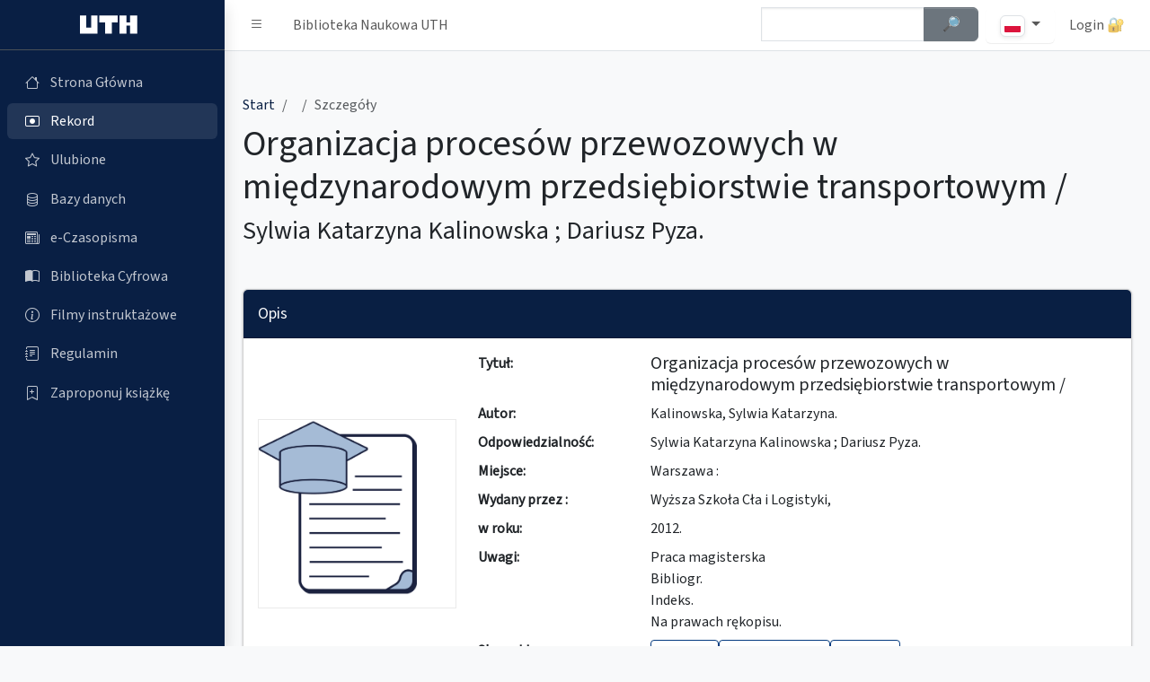

--- FILE ---
content_type: text/html; charset=utf-8
request_url: https://katalog.uth.edu.pl/cgi-bin/koha/opac-detail.pl?bib=32355
body_size: 9192
content:
<!DOCTYPE html>
<html lang="pl" id="mode">
<head>
    <meta http-equiv="content-type" content="text/html; charset=utf-8" />
    <title>KATALOG GŁÓWNY - Biblioteka Naukowa UTH</title>
    <meta name="description" content="KATALOG GŁÓWNY - Biblioteka Naukowa UTH" />
    <meta name="keywords" content="Koha, biblioteka, glowna, katalog, warszawa, uniwersytet, szczecinski" />
    <meta name="language" content="pl" />
    <meta name="Robots" content="ALL, INDEX" />
    <meta name="Author" content="Wojciech Zatorski" />
    <meta http-equiv="content-language" content="pl_PL" />
    <meta name="google" value="notranslate">
    <meta property="og:title" content="KATALOG GŁÓWNY - Biblioteka Naukowa UTH"/>
    <meta property="og:type" content="website" />
    <meta property="og:locale" content="pl_PL" />
    <meta property="og:locale:alternate" content="en_US" />
    <meta property="og:site_name" content="KATALOG GŁÓWNY" />
    <meta property="og:image" content="https://katalog.uth.edu.pl/opac-tmpl/css/pl/images/uth-logo-fff.svg" />
    <link href="/opac-tmpl/css/pl/images/uth-favicon1.svg" rel="icon" />
    <meta name="viewport" content="width=device-width, initial-scale=1.0">
    <link rel="stylesheet" href="https://cdn.jsdelivr.net/npm/@fontsource/source-sans-3@5.0.12/index.css" integrity="sha256-tXJfXfp6Ewt1ilPzLDtQnJV4hclT9XuaZUKyUvmyr+Q=" crossorigin="anonymous">
    <link rel="stylesheet" href="https://cdn.jsdelivr.net/npm/overlayscrollbars@2.3.0/styles/overlayscrollbars.min.css" integrity="sha256-dSokZseQNT08wYEWiz5iLI8QPlKxG+TswNRD8k35cpg=" crossorigin="anonymous">
    <link rel="stylesheet" href="https://cdn.jsdelivr.net/npm/bootstrap-icons@1.11.0/font/bootstrap-icons.min.css" integrity="sha256-Qsx5lrStHZyR9REqhUF8iQt73X06c8LGIUPzpOhwRrI=" crossorigin="anonymous">
    <link rel="stylesheet" href="/opac-tmpl/css/pl/css/adminlte.css?202601"><!--end::Required Plugin(AdminLTE)-->
    <link rel="stylesheet" type="text/css" href="/opac-tmpl/css/pl/includes/jquery.autocomplete.css" />
    <script type="text/javascript" src="/opac-tmpl/css/pl/js/jquery-1.4.2.min.js"></script>
    <script type="text/javascript" src="/opac-tmpl/css/pl/js/jquery.cookie.js"></script>
    <script type="text/javascript" src="/opac-tmpl/css/pl/js/jquery-ui.min.js"></script>
    <script type="text/javascript" src="/opac-tmpl/css/pl/js/jquery.blockUI.js"></script>
    <script type="text/javascript" src="/opac-tmpl/css/pl/js/jquery.autocomplete.js"></script>
    <script type="text/javascript" src="/opac-tmpl/css/pl/js/jquery.alphanumeric.pack.js"></script>
    <script type="text/javascript" src="/opac-tmpl/css/pl/js/jquery.tipTip.js"></script>
    <script type="text/javascript" src="/opac-tmpl/css/pl/js/jquery.tablesorter.min.js"></script>
    <script type="text/javascript" src="/opac-tmpl/css/pl/js/onenter.js?2024"></script>
    <script type="text/javascript" src="/opac-tmpl/css/pl/includes/basket.js?2024"></script>
    <script type="text/javascript" src="/opac-tmpl/css/pl/js/main.js?202402"></script>
    <script type="text/javascript" src="/opac-tmpl/css/pl/includes/main.js?202408"></script>
    <script type="text/javascript" src="/opac-tmpl/css/pl/js/check.js"></script>

    
		
		<meta name="citation_title" content="Organizacja procesów przewozowych w międzynarodowym przedsiębiorstwie transportowym / " />
		<meta name="citation_author" content="Kalinowska, Sylwia Katarzyna.">
		<meta name="citation_publication_date" content="2012">
	    
		<meta name="citation_isbn" content="">
		
    

    <script>
	var darkmode = window.matchMedia('(prefers-color-scheme: dark)').matches
	if (darkmode)
	{
	    $('#mode').attr('data-bs-theme', 'dark');
	    $('body').css('background','none');
	    $('<style>.kohadesktop { background: none; } .fc-scrollgrid-section-sticky th {background-color: gray;}</style>').appendTo('head');
	}
    </script>

<style>
    :root{
    --bs-primary: #091f43;
    --bs-primary-rgb: 9, 31, 67;
    --bs-link-color:  var(--bs-primary);
    --bs-link-color-rgb:  var(--bs-primary-rgb);	
    --bs-link-hover-color:  #d0002c;
    --bs-link-hover-color-rgb:  208, 0, 44;
    }
    
    .app-sidebar.bg-primary,
    .card.card-primary .card-header,
    .btn.btn-primary,
    .pagination .page-item.active .page-link{
    background-color:var(--bs-primary) !important;
    }
    
    .single-desc-title{width: 12em;}
    .single-desc-value{width: calc(100% - 12em);}
    
    @media (max-width: 575.98px) {
	.single-desc-title,
	.single-desc-value{width: 100%;}
	} 
</style>

</head>


<script type="text/javascript" src="/opac-tmpl/css/pl/js/detail.js"></script>
<SCRIPT language='javascript'>
	var MSG_NO_RECORD_SELECTED = 'Nie wybrano żadnego opisu.';
	var MSG_NO_RECORD_ADDED = 'Żaden opis nie został dodany do schowka';
	var MSG_CONFIRM_DEL_BASKET = 'Czy chcesz wyczyścić schowek?';
	var MSG_CONFIRM_DEL_RECORDS = 'Czy chcesz usunąć wybrane opisy ze schowka?';
	var MSG_BASKET_EMPTY = 'Schowek jest pusty';
	var MSG_RECORD_IN_BASKET =  'Opis znajduje sie juz w schowku';
	var MSG_RECORD_ADDED = 'Opis dodany do schowka';
	var MSG_NRECORDS_ADDED = 'Opisow dodanych';
	var MSG_NRECORDS_IN_BASKET = 'już w schowku';
	var MSG_NO_RECORD_SELECTED = 'Nie wybrałeś opisu';
	var MSG_NO_RECORD_ADDED = 'Żaden opis nie został dodany do schowka';
</SCRIPT>

<body class="layout-fixed sidebar-expand-lg bg-body-tertiary kohadesktop "> 
<div id="overDiv" style="position:absolute; visibility:hidden; z-index:1000;"></div>
    <div class="app-wrapper">
        <nav class="app-header navbar navbar-expand bg-body dont-print"> <!--begin::Container-->
            <div class="container-fluid"> <!--begin::Start Navbar Links-->
                <ul class="navbar-nav">
                    <li class="nav-item"><a class="nav-link" data-lte-toggle="sidebar" href="#" role="button" title="Pasek boczny" id="sidebar-button"><i role="img" aria-label="Pasek boczny" class="bi bi-list"></i></a> </li>
                    <li class="nav-item d-none d-md-block"><a href="/cgi-bin/koha/opac-main.pl" class="nav-link"> Biblioteka Naukowa UTH</a> </li>
                </ul> <!--end::Start Navbar Links--> <!--begin::End Navbar Links-->
                <ul class="navbar-nav ms-auto"> <!--begin::Navbar Search-->

                    <li class="nav-item me-2 d-none d-sm-block"> 
					<form action="/cgi-bin/koha/opac-search.pl" id="topsearch">
						<div class="input-group">
						<input type="hidden" name="op" value="do_search">
						<input type="hidden" name="type" value="opac">
						<input type="hidden" name="marclist" value="">
						<input type="hidden" name="and_or" value="and">

						<input type="hidden" name="excluding" value="">
						<input type="hidden" name="operator" value="contains">
						<input type="hidden" name="mongodb" value="$">
						<label for="topsearch-input" class="visually-hidden">Szybkie wyszukiwanie</label>
						<input class="form-control w-75 ac_input" id="topsearch-input" type="text" name="value" value="" tabindex="0" autocomplete="off">
						<button type="submit" class="w-25 btn btn-secondary" id="topsearch-submit">
						<strong><span class="visually-hidden">Szukaj </span>🔎︎</strong> 
						</button> 
						</div> 
					</form>
		    </li> <!--end::Navbar Search-->


		    <li class="nav-item dropdown">
			  <button type="button" class="nav-link btn btn-light dropdown-toggle" data-bs-toggle="dropdown" aria-haspopup="true" aria-expanded="false">
			    <img class="img-thumbnail img-fluid" style="height: 24px;" src="/opac-tmpl/css/pl/images/pl.svg" alt="pl" />
			  </button>
			  <ul class="dropdown-menu">
			    
			    <li><a class="dropdown-item" href="/cgi-bin/koha/changelanguage.pl?language=en_US.UTF-8"><img class="img-thumbnail img-fluid" style="height: 24px;" src="/opac-tmpl/css/pl/images/en.svg" alt="en" title="en" /> en</a></li>
			    
			    <li><a class="dropdown-item" href="/cgi-bin/koha/changelanguage.pl?language=pl_PL.UTF-8"><img class="img-thumbnail img-fluid" style="height: 24px;" src="/opac-tmpl/css/pl/images/pl.svg" alt="pl" title="pl" /> pl</a></li>
			    
			  </ul>
		    </li>

	
                    

	
                    <li class="nav-item dropdown user-menu"> <a class="nav-link loginicon" data-widget="navbar-search" href="/cgi-bin/koha/opac-user.pl" role="button">Login&nbsp;🔐</a>
                    </li> <!--end::User Menu Dropdown-->
	
                </ul> <!--end::End Navbar Links-->
            </div> <!--end::Container-->
        </nav> <!--end::Header--> <!--begin::Sidebar-->

        <aside class="app-sidebar bg-body-secondary shadow dont-print " data-bs-theme="dark">
            <div class="sidebar-brand"> <a href="/cgi-bin/koha/opac-main.pl" class="brand-link"> <!--begin::Brand Image--> <img src="/opac-tmpl/css/pl/images/uth-logo-fff.svg" alt="Logo" class="brand-image"> <!--end::Brand Image--> <!--begin::Brand Text--> <span class="brand-text fw-light"></span> <!--end::Brand Text--> </a> <!--end::Brand Link--> </div> 
            <div class="sidebar-wrapper">
                <nav class="mt-2">
                    <ul class="nav sidebar-menu flex-column" data-lte-toggle="treeview" data-accordion="false">

                        <li class="nav-item "> <a tabindex="0" href="/cgi-bin/koha/opac-main.pl" class="nav-link"> <i class="nav-icon bi bi-house"></i>
                                <p>Strona Główna</p>
                            </a> 
			</li>


    
                        <li class="nav-item menu-open"> <a href="/cgi-bin/koha/opac-detail.pl?bib=32355" class="nav-link"> <i class="nav-icon bi bi-record-btn"></i>
                                <p>
                                    Rekord
                                </p>
                            </a>
                        </li>
    






    

    
                        <li class="nav-item "> <a href="/cgi-bin/koha/opac-basket.pl" class="nav-link basket-link"> <i class="nav-icon bi bi-star"></i>
                                <p>
                                    Ulubione <span id="basket"><script type="text/javascript">if(basketcount){ document.write(basketcount) };</script></span>
                                </p>
                            </a>
                        </li>
    



                        <li class="nav-item "> <a target="_blank" href="https://www.uth.edu.pl/dla-studenta/biblioteka/bazy-danych" class="nav-link"> <i class="nav-icon bi bi-database"></i>
                                <p>Bazy danych</p>
                            </a> 
			</li>

                        <li class="nav-item "> <a target="_blank" href="https://www.uth.edu.pl/dla-studenta/biblioteka/czasopisma-on-line" class="nav-link"> <i class="nav-icon bi bi-newspaper"></i>
                                <p>e-Czasopisma</p>
                            </a> 
			</li>

                        <li class="nav-item "> <a target="_blank" href="https://ebiblioteka.uth.edu.pl/site/login-koha" class="nav-link"> <i class="nav-icon bi bi-book-half"></i>
                                <p>Biblioteka Cyfrowa</p>
                            </a> 
			</li>

                        <li class="nav-item "> <a target="_blank" href="https://www.uth.edu.pl/dla-studenta/biblioteka/porady-i-wskazowki/filmy-instruktazowe" class="nav-link"> <i class="nav-icon bi bi-info-circle"></i>
                                <p>Filmy instruktażowe</p>
                            </a> 
			</li>

                        <li class="nav-item "> <a target="_blank" href="https://www.uth.edu.pl/dla-studenta/biblioteka/porady-i-wskazowki/regulamin" class="nav-link"> <i class="nav-icon bi bi-journal-text"></i>
                                <p>Regulamin</p>
                            </a> 
			</li>

                        <li class="nav-item "> <a target="_blank" href="https://docs.google.com/forms/d/e/1FAIpQLSfLgCNY5UndVArwixK7fDgLkmJ8nfuhvzOxVYBOcqglkeUxcg/viewform" class="nav-link"> <i class="nav-icon bi bi-bookmark-plus"></i>
                                <p>Zaproponuj książkę</p>
                            </a> 
			</li>

                    </ul>
                </nav>
            </div>
        </aside>


        <main class="app-main" id="bibliomenu" data-item="1"> <!--begin::App Content Header-->
            <div class="app-content-header mt-4"> <!--begin::Container-->
                <div class="container-fluid"> <!--begin::Row-->
                    <div class="row">
                        <div class="col-sm-12">
                            <ol class="breadcrumb">
                                <li class="breadcrumb-item">
								<a href="/cgi-bin/koha/opac-main.pl"><span class="visually-hidden">Strona Główna</span>Start</a></li>
                                <li class="breadcrumb-item">
				    
                                <li class="breadcrumb-item active" aria-current="page">
                                   Szczegóły
                                </li>
                            </ol>
                        </div>
                        <div class="col-sm-12">
                            <h1 class="mb-2">Organizacja procesów przewozowych w międzynarodowym przedsiębiorstwie transportowym / </h1>
							<p class="single-author h3 mb-2">Sylwia Katarzyna Kalinowska ; Dariusz Pyza.</p><!-- Autor jako osobny paragraf -->
                        </div>
		    </div>
		</div>
	</div>

	    <div class="modal fade" id="imagemodal" tabindex="-1" role="dialog" aria-labelledby="myModalLabel" aria-hidden="true">
		<div class="modal-dialog">
		    <div class="modal-content">
    			<div class="modal-body">
			    <button type="button" class="bi bi-x-square-fill position-absolute top-0 end-0 m-2" aria-label="Close" data-dismiss="modal" data-bs-dismiss="modal"></button>
    			    <img src="" class="imagepreview" style="width: 100%;" alt="Okładka" title="Okładka" />
    			</div>
		    </div>
		</div>
	    </div>


            <div class="app-content mt-4"> <!--begin::Container-->
                <div class="container-fluid"> <!--begin::Row-->
	    	

                    <div class="row">
                        <div class="col-md-12">
                            <div class="card card-primary mb-4">
                                <div class="card-header">
                                    <h3 class="card-title">
					Opis
				    </h3>
                                </div> <!-- /.card-header -->
                                <div class="card-body">

							<div class="row">
								<div class="col-md-12 col-lg-3 col-xl-3 mb-4 mb-lg-0 d-flex align-items-center justify-content-center"> 
									<div class="d-flex align-items-center justify-content-center">
									
									<img src="/cgi-bin/koha/opac-showpic.pl?typ=PD&bibid=32355" alt="Okładka" title="Okładka" class="thumbnail" style="width: 100%; margin: 0px; padding: 0px;border: 1px solid #EAEAEA; clear: both;" />
									
									</div>				
								</div>
								
								<div class="col-md-12 col-lg-9 col-xl-9"> 
								  <div class="single-desc">
									<dl class="row mb-0">

				    
					  <dt class="single-desc-title">Tytuł:</dt><dd class="single-desc-value h5">Organizacja procesów przewozowych w międzynarodowym przedsiębiorstwie transportowym /</dd>                  

                      
                                        
                                        
                                        
                                        
                                        
                                            <dt class="single-desc-title"> Autor:</dt>
                                                <dd class="single-desc-value">
                                                    
                                                    Kalinowska, Sylwia Katarzyna.
                                                    
                                                    
                                                    
                                                </dd>
                                        
                                        <dt class="single-desc-title">Odpowiedzialność:</dt><dd class="single-desc-value">Sylwia Katarzyna Kalinowska ; Dariusz Pyza.</dd>
                                        
                                        
                                        <dt class="single-desc-title">Miejsce:</dt><dd class="single-desc-value">Warszawa :</dd>
                                        <dt class="single-desc-title">Wydany przez :</dt><dd class="single-desc-value">Wyższa Szkoła Cła i Logistyki,</dd>
                                        <dt class="single-desc-title">w roku:</dt><dd class="single-desc-value">2012.</dd>

                                        
                                        
                                        





				
					<dt class="single-desc-title">Uwagi:</dt><dd class="single-desc-value">
						
							<div> Praca magisterska</div>
						
							<div>Bibliogr.<br />   Indeks.<br />  </div>
						
							<div>Na prawach rękopisu.<br />  </div>
						
					</dd>
				

				
				

				    <dt class="single-desc-title">Słowa kluczowe:</dt><dd class="single-desc-value">
						<div class="buttons d-flex flex-wrap gap-2">
					        
						    <a class="btn btn-outline-primary btn-sm" href="/cgi-bin/koha/opac-search.pl?js_token=&op=do_search&nbstatements=&marclist=&and_or=and&excluding=&operator=contains&oldtype=0&mongodb=%24&value=&marclist=biblio.title&and_or=and&excluding=&operator=contains&oldtype=0&mongodb=title&value=&marclist=biblio.author&and_or=and&excluding=&operator=contains&oldtype=0&mongodb=author&value=&marclist=biblio.seriestitle&and_or=and&excluding=&operator=contains&oldtype=0&mongodb=serial&value=&marclist=bibliosubject.subject&and_or=and&excluding=&operator=contains&oldtype=0&mongodb=subject%23&value=Logistyka&marclist=items.signature&and_or=and&excluding=&operator=%3D&oldtype=1&mongodb=signature%23&value=&marclist=biblioitems.itemtype&and_or=and&excluding=&operator=%3D&oldtype=1&mongodb=type%21&value=&marclist=items.holdingbranch&and_or=and&excluding=&operator=%3D&oldtype=0&mongodb=holdingbranch%21&value=&marclist=items.barcode&and_or=and&excluding=&operator=start&oldtype=0&mongodb=barcode%24&value=&marclist=biblioitems.isbn&and_or=and&excluding=&operator=%3D&oldtype=0&mongodb=isbn&value=&marclist=biblioitems.lccn&and_or=and&excluding=&operator=contains&oldtype=0&mongodb=lang%21&value=&marclist=biblioitems.publishercode&and_or=and&excluding=&operator=contains&oldtype=0&mongodb=publisher&value=&marclist=biblioitems.publicationyear&and_or=and&excluding=&operator=%3E%3D&oldtype=1&mongodb=publicationyear_start&value=&marclist=biblioitems.publicationyear&and_or=and&excluding=&operator=%3C%3D&oldtype=1&mongodb=publicationyear_end&value=&resultsperpage=20&orderby=biblio.title&desc_or_asc=ASC">Logistyka</a>
				    		
						    <a class="btn btn-outline-primary btn-sm" href="/cgi-bin/koha/opac-search.pl?js_token=&op=do_search&nbstatements=&marclist=&and_or=and&excluding=&operator=contains&oldtype=0&mongodb=%24&value=&marclist=biblio.title&and_or=and&excluding=&operator=contains&oldtype=0&mongodb=title&value=&marclist=biblio.author&and_or=and&excluding=&operator=contains&oldtype=0&mongodb=author&value=&marclist=biblio.seriestitle&and_or=and&excluding=&operator=contains&oldtype=0&mongodb=serial&value=&marclist=bibliosubject.subject&and_or=and&excluding=&operator=contains&oldtype=0&mongodb=subject%23&value=Przedsiębiorstwa&marclist=items.signature&and_or=and&excluding=&operator=%3D&oldtype=1&mongodb=signature%23&value=&marclist=biblioitems.itemtype&and_or=and&excluding=&operator=%3D&oldtype=1&mongodb=type%21&value=&marclist=items.holdingbranch&and_or=and&excluding=&operator=%3D&oldtype=0&mongodb=holdingbranch%21&value=&marclist=items.barcode&and_or=and&excluding=&operator=start&oldtype=0&mongodb=barcode%24&value=&marclist=biblioitems.isbn&and_or=and&excluding=&operator=%3D&oldtype=0&mongodb=isbn&value=&marclist=biblioitems.lccn&and_or=and&excluding=&operator=contains&oldtype=0&mongodb=lang%21&value=&marclist=biblioitems.publishercode&and_or=and&excluding=&operator=contains&oldtype=0&mongodb=publisher&value=&marclist=biblioitems.publicationyear&and_or=and&excluding=&operator=%3E%3D&oldtype=1&mongodb=publicationyear_start&value=&marclist=biblioitems.publicationyear&and_or=and&excluding=&operator=%3C%3D&oldtype=1&mongodb=publicationyear_end&value=&resultsperpage=20&orderby=biblio.title&desc_or_asc=ASC">Przedsiębiorstwa</a>
				    		
						    <a class="btn btn-outline-primary btn-sm" href="/cgi-bin/koha/opac-search.pl?js_token=&op=do_search&nbstatements=&marclist=&and_or=and&excluding=&operator=contains&oldtype=0&mongodb=%24&value=&marclist=biblio.title&and_or=and&excluding=&operator=contains&oldtype=0&mongodb=title&value=&marclist=biblio.author&and_or=and&excluding=&operator=contains&oldtype=0&mongodb=author&value=&marclist=biblio.seriestitle&and_or=and&excluding=&operator=contains&oldtype=0&mongodb=serial&value=&marclist=bibliosubject.subject&and_or=and&excluding=&operator=contains&oldtype=0&mongodb=subject%23&value=Transport&marclist=items.signature&and_or=and&excluding=&operator=%3D&oldtype=1&mongodb=signature%23&value=&marclist=biblioitems.itemtype&and_or=and&excluding=&operator=%3D&oldtype=1&mongodb=type%21&value=&marclist=items.holdingbranch&and_or=and&excluding=&operator=%3D&oldtype=0&mongodb=holdingbranch%21&value=&marclist=items.barcode&and_or=and&excluding=&operator=start&oldtype=0&mongodb=barcode%24&value=&marclist=biblioitems.isbn&and_or=and&excluding=&operator=%3D&oldtype=0&mongodb=isbn&value=&marclist=biblioitems.lccn&and_or=and&excluding=&operator=contains&oldtype=0&mongodb=lang%21&value=&marclist=biblioitems.publishercode&and_or=and&excluding=&operator=contains&oldtype=0&mongodb=publisher&value=&marclist=biblioitems.publicationyear&and_or=and&excluding=&operator=%3E%3D&oldtype=1&mongodb=publicationyear_start&value=&marclist=biblioitems.publicationyear&and_or=and&excluding=&operator=%3C%3D&oldtype=1&mongodb=publicationyear_end&value=&resultsperpage=20&orderby=biblio.title&desc_or_asc=ASC">Transport</a>
				    		
		    				</div>
				    </dd>


				    </dl>
				</div>
				</div>
				</div>

			    <hr class="border-primary my-4">
			    <div class="buttons mb-2 d-flex flex-wrap gap-2">
				

				  <a tabindex="-1" data-mdb-button-init="" data-mdb-ripple-init="" class="btn btn-outline-primary" href="javascript:void(0);" onclick="addRecord(32355)">Dodaj do ulubionych ⭐</a>
			    </div>

                                </div> <!-- /.card-body -->

                            </div> <!-- /.card -->

                        </div> <!-- /.col -->

                    </div> <!--end::Row-->

		


     
  
    
                    <div class="row">
                        <div class="col-md-12">
                            <div class="card card-secondary mb-4">
                                <div class="card-header">
				    <div class="row">
					<div class="col-xl-8 col-md-7 col-sm-12">
					    <h2 class="card-title">Dostępne pozycje</h2>
					</div> <!-- /.col -->

					<div class="col-xl-4 col-md-5 col-sm-12">
						<div class="itemsbut" data-bs-html="true" data-toggle="tooltip" data-placement="top">
							<input type="checkbox" id="onlyavailable" name="onlyavailable"> <label for="onlyavailable">Zawęża tabele z egzemplarzami do dostępnych</label></div>
					</div> <!-- /.col -->
				    </div>
                                </div> <!-- /.card-header -->
                                <div class="card-body">


					<div class="d-none d-md-block"> <!-- Na mobile ukrywamy wiersz nagłówka--!>
						<div class="row border-bottom mb-2 pb-2"> 
							<div class="col-md-2"><span class="h5">ID</span></div> <!-- /.col -->
							<div class="col-md-2"><span class="h5">Lokalizacja</span></div> <!-- /.col -->
							<div class="col-md-2"><span class="h5">Sygnatura</span></div> <!-- /.col -->
							<div class="col-md-2"><span class="h5">Status</span></div> <!-- /.col -->
							<div class="col-md-2"><span class="h5 text-capitalize">data zwrotu</span></div> <!-- /.col -->
							<div class="col-md-2"><span class="h5">Akcje</span></div> <!-- /.col -->
						</div> <!--end::Row-->
					</div>

				

					<div class="row border-bottom mb-2 pb-2"> <!-- Na mobile pokazujemy etykiete inline--!>
						<div class="col-md-2"><span class="d-inline d-md-none">ID: </span><b>PD.4974</b></div> <!-- /.col -->
						<div class="col-md-2"> ()</div> <!-- /.col -->
						<div class="col-md-2"><span class="d-inline d-md-none">Sygnatura: </span>PD.4974</div> <!-- /.col -->
						<div class="col-md-2"><span class="d-inline d-md-none">Status: </span>
                                    			
                                    			    Tylko na miejscu
                                			    
                                			    
                            				
						</div> <!-- /.col -->
						<div class="col-md-2"><span class="d-inline d-md-none">data zwrotu: </span>
						    
						</div> <!-- /.col -->

						<div class="col-md-2">
							    
							    
							    
							    
							    
							    <!--<span><br /><a class="make_at_location btn btn-warning" href="javascript:reservenow(69841,'2000500049743');">Na miejscu</a></span>-->
						</div> <!-- /.col -->
					</div> <!--end::Row-->
				


                            </div> <!-- /.card -->
                        </div> <!-- /.col -->
                    </div> <!--end::Row-->
		    </div>
                    <div class="row">
                        <div class="col-md-12">
			<div class="card card-secondary mb-4">
                                <div class="card-header">
				<h2 class="card-title">Dodatkowe informacje</h2>
				</div>
			
    			    <div class="card-body">
		
				<a class="btn btn-outline-secondary dropdown-toggle" data-bs-toggle="collapse" href="#CATALOGUE_CARD" role="button" aria-expanded="false" aria-controls="CATALOGUE_CARD">Pokaż kartę katalogową 🗃️</a>	

<div class="collapse" id="CATALOGUE_CARD">
		
<div class="alert alert-light my-3 font-monospace" id="CATALOGUE_CARD">		
 Kalinowska, Sylwia Katarzyna.<br/><br/> Sylwia Katarzyna Kalinowska ; Dariusz Pyza. Organizacja procesów przewozowych w międzynarodowym przedsiębiorstwie transportowym / <br/> &nbsp; &nbsp; Wyższa Szkoła Cła i Logistyki, Warszawa :  2012. - 68 s. :  il., wykr., tabl. ; 30 cm. <br/>    <br/>Transport    <br/>Przedsiębiorstwa    <br/>Logistyka <br/><br/>&nbsp; &nbsp;<br/>PD.4974 
</div>
</div>

<hr class="border-secondary-subtle">
								
<a class="btn btn-outline-secondary dropdown-toggle" data-bs-toggle="collapse" href="#MARC21" role="button" aria-expanded="false" aria-controls="MARC21">Pokaż opis MARC 🗄️</a>	

<div class="collapse" id="MARC21">

	
	<div class="alert alert-info my-3 alert-dismissible fade show" role="alert">
	  <strong>Format MARC</strong> skrót od MAchine-Readable Cataloging) to międzynarodowy standard opisu danych bibliograficznych, który określa, jak zapisać opis bibliograficzny w formacie zrozumiałym zarówno dla ludzi, jak i dla komputerów. Informacje przedstawione w formacie MARC polecamy dla zaawansowanych użytkowników.
	  <button type="button" class="btn-close" data-bs-dismiss="alert" aria-label="Zamknij"></button>
	</div>


	<div>

	    
	    <div class="marc-group bg-light p-3 mb-3 rounded">
		
		<div class="marc-item mb-2 pb-2 row border-bottom">
			<h3 class="h5 col-12 col-md-4">001 -Numer kontrolny rekordu [,]</h3> 
			<ol class="list-group bg-light-subtle col-12 col-md-8">
			
				<li class="list-group-item"> 
					<ul class="list-group list-group-horizontal row">
					 <li class="list-group-item col-xs-12 col-sm-6 col-md-4 col-lg-1"><b>@</b></li>
					 <li class="list-group-item col-xs-12 col-sm-6 col-md-4 col-lg-4">pole kontrolne</li>
					 <li class="list-group-item col-xs-12 col-sm-6 col-md-4 col-lg-7">WSCiL2012
					 
					</li>
					</ul>
			
				</li>
			</ol>
		</div>
		
		<div class="marc-item mb-2 pb-2 row border-bottom">
			<h3 class="h5 col-12 col-md-4">005 -DATA I CZAS OSTATNIEJ  MODYFIKACJI [,]</h3> 
			<ol class="list-group bg-light-subtle col-12 col-md-8">
			
				<li class="list-group-item"> 
					<ul class="list-group list-group-horizontal row">
					 <li class="list-group-item col-xs-12 col-sm-6 col-md-4 col-lg-1"><b>@</b></li>
					 <li class="list-group-item col-xs-12 col-sm-6 col-md-4 col-lg-4">pole kontrolne</li>
					 <li class="list-group-item col-xs-12 col-sm-6 col-md-4 col-lg-7">2013012300520.0
					 
					</li>
					</ul>
			
				</li>
			</ol>
		</div>
		
		<div class="marc-item mb-2 pb-2 row border-bottom">
			<h3 class="h5 col-12 col-md-4">008 -ELEMENTY DANYCH STAŁEJ DŁUGOŚCI [,]</h3> 
			<ol class="list-group bg-light-subtle col-12 col-md-8">
			
				<li class="list-group-item"> 
					<ul class="list-group list-group-horizontal row">
					 <li class="list-group-item col-xs-12 col-sm-6 col-md-4 col-lg-1"><b>@</b></li>
					 <li class="list-group-item col-xs-12 col-sm-6 col-md-4 col-lg-4">pole kontrolne</li>
					 <li class="list-group-item col-xs-12 col-sm-6 col-md-4 col-lg-7">130123t        pl ||||| |||| 00| u pol d
					 
					</li>
					</ul>
			
				</li>
			</ol>
		</div>
		
		<div class="marc-item mb-2 pb-2 row border-bottom">
			<h3 class="h5 col-12 col-md-4">040 -Instytucja sporządzająca opis [ , ]</h3> 
			<ol class="list-group bg-light-subtle col-12 col-md-8">
			
				<li class="list-group-item"> 
					<ul class="list-group list-group-horizontal row">
					 <li class="list-group-item col-xs-12 col-sm-6 col-md-4 col-lg-1"><b>a</b></li>
					 <li class="list-group-item col-xs-12 col-sm-6 col-md-4 col-lg-4">Instytucja, która sporządziła opis (NP)</li>
					 <li class="list-group-item col-xs-12 col-sm-6 col-md-4 col-lg-7">WA WSCiL
					 
					</li>
					</ul>
			
				<li class="list-group-item"> 
					<ul class="list-group list-group-horizontal row">
					 <li class="list-group-item col-xs-12 col-sm-6 col-md-4 col-lg-1"><b>c</b></li>
					 <li class="list-group-item col-xs-12 col-sm-6 col-md-4 col-lg-4">Instytucja, która sporządziła rekord (NP)</li>
					 <li class="list-group-item col-xs-12 col-sm-6 col-md-4 col-lg-7">WA WSCiL
					 
					</li>
					</ul>
			
				</li>
			</ol>
		</div>
		
		<div class="marc-item mb-2 pb-2 row border-bottom">
			<h3 class="h5 col-12 col-md-4">041 -Język dokumentu [0, ]</h3> 
			<ol class="list-group bg-light-subtle col-12 col-md-8">
			
				<li class="list-group-item"> 
					<ul class="list-group list-group-horizontal row">
					 <li class="list-group-item col-xs-12 col-sm-6 col-md-4 col-lg-1"><b>a</b></li>
					 <li class="list-group-item col-xs-12 col-sm-6 col-md-4 col-lg-4">Język tekstu (P)</li>
					 <li class="list-group-item col-xs-12 col-sm-6 col-md-4 col-lg-7">
					 
					</li>
					</ul>
			
				</li>
			</ol>
		</div>
		
		<div class="marc-item mb-2 pb-2 row border-bottom">
			<h3 class="h5 col-12 col-md-4">942 -Rodzaj dokumentu [ , ]</h3> 
			<ol class="list-group bg-light-subtle col-12 col-md-8">
			
				<li class="list-group-item"> 
					<ul class="list-group list-group-horizontal row">
					 <li class="list-group-item col-xs-12 col-sm-6 col-md-4 col-lg-1"><b>c</b></li>
					 <li class="list-group-item col-xs-12 col-sm-6 col-md-4 col-lg-4">Rodzaj dokumentu</li>
					 <li class="list-group-item col-xs-12 col-sm-6 col-md-4 col-lg-7">Prace dyplomowe Jagiellońska
					 
					</li>
					</ul>
			
				</li>
			</ol>
		</div>
		
	    </div>
		<hr class="border-2 border-secondary my-4">
	    

	    
	    <div class="marc-group bg-light p-3 mb-3 rounded">
		
		<div class="marc-item mb-2 pb-2 row border-bottom">
			<h3 class="h5 col-12 col-md-4">100 -Hasło główne - nazwa osobowa [1, ]</h3> 
			<ol class="list-group bg-light-subtle col-12 col-md-8">
			
				<li class="list-group-item"> 
					<ul class="list-group list-group-horizontal row">
					 <li class="list-group-item col-xs-12 col-sm-6 col-md-4 col-lg-1"><b>a</b></li>
					 <li class="list-group-item col-xs-12 col-sm-6 col-md-4 col-lg-4">Nazwa osobowa (NP)</li>
					 <li class="list-group-item col-xs-12 col-sm-6 col-md-4 col-lg-7">Kalinowska, Sylwia Katarzyna.
					 
					</li>
					</ul>
			
				</li>
			</ol>
		</div>
		
		<div class="marc-item mb-2 pb-2 row border-bottom">
			<h3 class="h5 col-12 col-md-4">245 -Strefa tytułu i oznaczenia odpowiedzialności [1,0]</h3> 
			<ol class="list-group bg-light-subtle col-12 col-md-8">
			
				<li class="list-group-item"> 
					<ul class="list-group list-group-horizontal row">
					 <li class="list-group-item col-xs-12 col-sm-6 col-md-4 col-lg-1"><b>a</b></li>
					 <li class="list-group-item col-xs-12 col-sm-6 col-md-4 col-lg-4">Tytuł</li>
					 <li class="list-group-item col-xs-12 col-sm-6 col-md-4 col-lg-7">Organizacja procesów przewozowych w międzynarodowym przedsiębiorstwie transportowym /
					 
					</li>
					</ul>
			
				<li class="list-group-item"> 
					<ul class="list-group list-group-horizontal row">
					 <li class="list-group-item col-xs-12 col-sm-6 col-md-4 col-lg-1"><b>c</b></li>
					 <li class="list-group-item col-xs-12 col-sm-6 col-md-4 col-lg-4">Pozostałe elementy strefy tytułu i oznaczenia odpowiedzialno�›ci (NP)</li>
					 <li class="list-group-item col-xs-12 col-sm-6 col-md-4 col-lg-7">Sylwia Katarzyna Kalinowska ; Dariusz Pyza.
					 
					</li>
					</ul>
			
				</li>
			</ol>
		</div>
		
		<div class="marc-item mb-2 pb-2 row border-bottom">
			<h3 class="h5 col-12 col-md-4">260 -Strefa adresu wydawniczego [ , ]</h3> 
			<ol class="list-group bg-light-subtle col-12 col-md-8">
			
				<li class="list-group-item"> 
					<ul class="list-group list-group-horizontal row">
					 <li class="list-group-item col-xs-12 col-sm-6 col-md-4 col-lg-1"><b>a</b></li>
					 <li class="list-group-item col-xs-12 col-sm-6 col-md-4 col-lg-4">Miejsce wydania (P)</li>
					 <li class="list-group-item col-xs-12 col-sm-6 col-md-4 col-lg-7">Warszawa :
					 
					</li>
					</ul>
			
				<li class="list-group-item"> 
					<ul class="list-group list-group-horizontal row">
					 <li class="list-group-item col-xs-12 col-sm-6 col-md-4 col-lg-1"><b>b</b></li>
					 <li class="list-group-item col-xs-12 col-sm-6 col-md-4 col-lg-4">Nazwa wydawcy (P)</li>
					 <li class="list-group-item col-xs-12 col-sm-6 col-md-4 col-lg-7">Wyższa Szkoła Cła i Logistyki,
					 
					</li>
					</ul>
			
				<li class="list-group-item"> 
					<ul class="list-group list-group-horizontal row">
					 <li class="list-group-item col-xs-12 col-sm-6 col-md-4 col-lg-1"><b>c</b></li>
					 <li class="list-group-item col-xs-12 col-sm-6 col-md-4 col-lg-4">Data wydania (P)</li>
					 <li class="list-group-item col-xs-12 col-sm-6 col-md-4 col-lg-7">2012.
					 
					</li>
					</ul>
			
				</li>
			</ol>
		</div>
		
		<div class="marc-item mb-2 pb-2 row border-bottom">
			<h3 class="h5 col-12 col-md-4">700 -Hasło dodatkowe - nazwa osobowa [1, ]</h3> 
			<ol class="list-group bg-light-subtle col-12 col-md-8">
			
				<li class="list-group-item"> 
					<ul class="list-group list-group-horizontal row">
					 <li class="list-group-item col-xs-12 col-sm-6 col-md-4 col-lg-1"><b>a</b></li>
					 <li class="list-group-item col-xs-12 col-sm-6 col-md-4 col-lg-4">Nazwa osobowa (NP)</li>
					 <li class="list-group-item col-xs-12 col-sm-6 col-md-4 col-lg-7">Pyza, Dariusz.
					 
					</li>
					</ul>
			
				<li class="list-group-item"> 
					<ul class="list-group list-group-horizontal row">
					 <li class="list-group-item col-xs-12 col-sm-6 col-md-4 col-lg-1"><b>e</b></li>
					 <li class="list-group-item col-xs-12 col-sm-6 col-md-4 col-lg-4">Określenie rodzaju współpracy (NP)</li>
					 <li class="list-group-item col-xs-12 col-sm-6 col-md-4 col-lg-7">Promotor.
					 
					</li>
					</ul>
			
				</li>
			</ol>
		</div>
		
	    </div>
		<hr class="border-2 border-secondary my-4">	
	    

	    
	    <div class="marc-group bg-light p-3 mb-3 rounded">
		
		<div class="marc-item mb-2 pb-2 row border-bottom">
			<h3 class="h5 col-12 col-md-4">300 -Strefa opisu fizycznego [ , ]</h3> 
			<ol class="list-group bg-light-subtle col-12 col-md-8">
			
				<li class="list-group-item"> 
					<ul class="list-group list-group-horizontal row">
					 <li class="list-group-item col-xs-12 col-sm-6 col-md-4 col-lg-1"><b>a</b></li>
					 <li class="list-group-item col-xs-12 col-sm-6 col-md-4 col-lg-4">Określenie formy książki i/lub objętość (NP)</li>
					 <li class="list-group-item col-xs-12 col-sm-6 col-md-4 col-lg-7">68 s. :
					 
					</li>
					</ul>
			
				<li class="list-group-item"> 
					<ul class="list-group list-group-horizontal row">
					 <li class="list-group-item col-xs-12 col-sm-6 col-md-4 col-lg-1"><b>b</b></li>
					 <li class="list-group-item col-xs-12 col-sm-6 col-md-4 col-lg-4">Oznaczenie ilustracji (NP)</li>
					 <li class="list-group-item col-xs-12 col-sm-6 col-md-4 col-lg-7">il., wykr., tabl. ;
					 
					</li>
					</ul>
			
				<li class="list-group-item"> 
					<ul class="list-group list-group-horizontal row">
					 <li class="list-group-item col-xs-12 col-sm-6 col-md-4 col-lg-1"><b>c</b></li>
					 <li class="list-group-item col-xs-12 col-sm-6 col-md-4 col-lg-4">Format (NP)</li>
					 <li class="list-group-item col-xs-12 col-sm-6 col-md-4 col-lg-7">30 cm.
					 
					</li>
					</ul>
			
				</li>
			</ol>
		</div>
		
	    </div>
		<hr class="border-2 border-secondary my-4">	
	    

	    


	    

	    
	    <div class="marc-group bg-light p-3 mb-3 rounded">
		
		<div class="marc-item mb-2 pb-2 row border-bottom">
			<h3 class="h5 col-12 col-md-4">502 -Uwaga dot. dysertacji [ , ]</h3> 
			<ol class="list-group bg-light-subtle col-12 col-md-8">
			
				<li class="list-group-item"> 
					<ul class="list-group list-group-horizontal row">
					 <li class="list-group-item col-xs-12 col-sm-6 col-md-4 col-lg-1"><b>a</b></li>
					 <li class="list-group-item col-xs-12 col-sm-6 col-md-4 col-lg-4">Uwaga dot. dysertacji</li>
					 <li class="list-group-item col-xs-12 col-sm-6 col-md-4 col-lg-7">Praca magisterska
					 
					</li>
					</ul>
			
				</li>
			</ol>
		</div>
		
		<div class="marc-item mb-2 pb-2 row border-bottom">
			<h3 class="h5 col-12 col-md-4">504 -Uwaga dot. bibliografii załącznikowej [ , ]</h3> 
			<ol class="list-group bg-light-subtle col-12 col-md-8">
			
				<li class="list-group-item"> 
					<ul class="list-group list-group-horizontal row">
					 <li class="list-group-item col-xs-12 col-sm-6 col-md-4 col-lg-1"><b>a</b></li>
					 <li class="list-group-item col-xs-12 col-sm-6 col-md-4 col-lg-4">Uwaga dot. bibliografii załącznikowej</li>
					 <li class="list-group-item col-xs-12 col-sm-6 col-md-4 col-lg-7">Bibliogr.
					 
					</li>
					</ul>
			
				</li>
			</ol>
		</div>
		
		<div class="marc-item mb-2 pb-2 row border-bottom">
			<h3 class="h5 col-12 col-md-4">504 -Uwaga dot. bibliografii załącznikowej [ , ]</h3> 
			<ol class="list-group bg-light-subtle col-12 col-md-8">
			
				<li class="list-group-item"> 
					<ul class="list-group list-group-horizontal row">
					 <li class="list-group-item col-xs-12 col-sm-6 col-md-4 col-lg-1"><b>a</b></li>
					 <li class="list-group-item col-xs-12 col-sm-6 col-md-4 col-lg-4">Uwaga dot. bibliografii załącznikowej</li>
					 <li class="list-group-item col-xs-12 col-sm-6 col-md-4 col-lg-7">Indeks.
					 
					</li>
					</ul>
			
				</li>
			</ol>
		</div>
		
		<div class="marc-item mb-2 pb-2 row border-bottom">
			<h3 class="h5 col-12 col-md-4">506 -Uwaga dot. ograniczeń w rozpowszechnianiu [ , ]</h3> 
			<ol class="list-group bg-light-subtle col-12 col-md-8">
			
				<li class="list-group-item"> 
					<ul class="list-group list-group-horizontal row">
					 <li class="list-group-item col-xs-12 col-sm-6 col-md-4 col-lg-1"><b>a</b></li>
					 <li class="list-group-item col-xs-12 col-sm-6 col-md-4 col-lg-4">Warunki rozpowszechniania</li>
					 <li class="list-group-item col-xs-12 col-sm-6 col-md-4 col-lg-7">Na prawach rękopisu.
					 
					</li>
					</ul>
			
				</li>
			</ol>
		</div>
		
	    </div>
		<hr class="border-2 border-secondary my-4">	
	    

	    
	    <div class="marc-group bg-light p-3 mb-3 rounded">
		
		<div class="marc-item mb-2 pb-2 row border-bottom">
			<h3 class="h5 col-12 col-md-4">692 -Pole lokalne - słowa kluczowe [ , ]</h3> 
			<ol class="list-group bg-light-subtle col-12 col-md-8">
			
				<li class="list-group-item"> 
					<ul class="list-group list-group-horizontal row">
					 <li class="list-group-item col-xs-12 col-sm-6 col-md-4 col-lg-1"><b>x</b></li>
					 <li class="list-group-item col-xs-12 col-sm-6 col-md-4 col-lg-4">Deskryptor</li>
					 <li class="list-group-item col-xs-12 col-sm-6 col-md-4 col-lg-7">Transport
					 
					</li>
					</ul>
			
				</li>
			</ol>
		</div>
		
		<div class="marc-item mb-2 pb-2 row border-bottom">
			<h3 class="h5 col-12 col-md-4">692 -Pole lokalne - słowa kluczowe [ , ]</h3> 
			<ol class="list-group bg-light-subtle col-12 col-md-8">
			
				<li class="list-group-item"> 
					<ul class="list-group list-group-horizontal row">
					 <li class="list-group-item col-xs-12 col-sm-6 col-md-4 col-lg-1"><b>x</b></li>
					 <li class="list-group-item col-xs-12 col-sm-6 col-md-4 col-lg-4">Deskryptor</li>
					 <li class="list-group-item col-xs-12 col-sm-6 col-md-4 col-lg-7">Przedsiębiorstwa
					 
					</li>
					</ul>
			
				</li>
			</ol>
		</div>
		
		<div class="marc-item mb-2 pb-2 row border-bottom">
			<h3 class="h5 col-12 col-md-4">692 -Pole lokalne - słowa kluczowe [ , ]</h3> 
			<ol class="list-group bg-light-subtle col-12 col-md-8">
			
				<li class="list-group-item"> 
					<ul class="list-group list-group-horizontal row">
					 <li class="list-group-item col-xs-12 col-sm-6 col-md-4 col-lg-1"><b>x</b></li>
					 <li class="list-group-item col-xs-12 col-sm-6 col-md-4 col-lg-4">Deskryptor</li>
					 <li class="list-group-item col-xs-12 col-sm-6 col-md-4 col-lg-7">Logistyka
					 
					</li>
					</ul>
			
				</li>
			</ol>
		</div>
		
	    </div>
		<hr class="border-2 border-secondary my-4">	
	    

	    

	    

	    

        </div>
	</div>
    </div>
    </div>

</div>


    



                </div> <!--end::Container-->
            </div> <!--end::App Content-->

        </main> <!--end::App Main--> <!--begin::Footer-->


        <footer class="app-footer">
		<div class="row small text-secondary">
			<div class="col-12 col-lg-6">
				<strong>Biblioteka Naukowa Uczelni Techniczno-Handlowej</strong> im. H. Chodkowskiej<br>
				<strong>Wypożyczalnia Jutrzenki,</strong> 02-231 Warszawa ul. Jutrzenki 135, tel. (22) 262-88-40</br>
				<strong>Wypożyczalnia Jagiellońska,</strong> 03-301 Warszawa ul. Jagiellońska 82F, tel. (22) 262-88-42</br>
				<strong>Wydział Zamiejscowy w Płońsku,</strong> tel. 785 880 480
			</div>
			
			<div class="col-12 col-lg-3">
				Wtorek - Czwartek: 8:00-15:00</br>
				Sobota: 8:30-15:00</br>
				Niedziela: 8:30-13:30<br />
				sob-ndz zjazdowe 10:00-14:00
			</div>

			<div class="col-12 col-lg-3">
				<a href="mailto:biblioteka@uth.edu.pl">biblioteka@uth.edu.pl</a><br><br>
				© 2005 - 2025 Comptech-IT
			</div>
		</div>

        </footer>
</div>
    <script src="/opac-tmpl/css/pl/js/overlayscrollbars.browser.es6.min.js" integrity="sha256-H2VM7BKda+v2Z4+DRy69uknwxjyDRhszjXFhsL4gD3w=" crossorigin="anonymous"></script>
    <script src="/opac-tmpl/css/pl/js/popper.min.js" integrity="sha256-whL0tQWoY1Ku1iskqPFvmZ+CHsvmRWx/PIoEvIeWh4I=" crossorigin="anonymous"></script>
    <script src="/opac-tmpl/css/pl/js/bootstrap.min.js" integrity="sha256-YMa+wAM6QkVyz999odX7lPRxkoYAan8suedu4k2Zur8=" crossorigin="anonymous"></script>
    <script src="/opac-tmpl/css/pl/js/adminlte.js"></script> 
    <script>
        const SELECTOR_SIDEBAR_WRAPPER = ".sidebar-wrapper";
        const Default = {
            scrollbarTheme: "os-theme-light",
            scrollbarAutoHide: "leave",
            scrollbarClickScroll: true,
        };

    const urlParams = new URLSearchParams(window.location.search);
    // Sprawdzamy, czy parametr logout.x istnieje
    if (urlParams.has('logout.x')) {
        // Przekierowanie na wylogowanie Google
        window.location.href = 'https://accounts.google.com/Logout';
    }


        document.addEventListener("DOMContentLoaded", function() {
            const sidebarWrapper = document.querySelector(SELECTOR_SIDEBAR_WRAPPER);
            if (
                sidebarWrapper &&
                typeof OverlayScrollbarsGlobal?.OverlayScrollbars !== "undefined"
            ) {
                OverlayScrollbarsGlobal.OverlayScrollbars(sidebarWrapper, {
                    scrollbars: {
                        theme: Default.scrollbarTheme,
                        autoHide: Default.scrollbarAutoHide,
                        clickScroll: Default.scrollbarClickScroll,
                    },
                });
            };

	    const element = document.getElementById('lastrecord');
	    if (element) {
                element.scrollIntoView({ behavior: 'smooth' });
            }
        });
    </script>
    <script>
    const sortBtn = document.getElementById('sortBtn');

    if (sortBtn) {
    document.getElementById('sortBtn').addEventListener('click', function () {
    const select = document.getElementById('sorting');
    const value = select.value; // np. "biblio.author-az"

    // Rozbijamy na orderby i kierunek
    const [orderby, direction] = value.split('-');

    // Mapowanie kierunku
    const descOrAsc = direction === 'az' ? 'ASC' : 'DESC';

    // Aktualny URL
    const url = new URL(window.location.href);

    // Podmiana parametrów
    url.searchParams.set('orderby', orderby);
    url.searchParams.set('desc_or_asc', descOrAsc);

    // Przejście na nowy URL
    window.location.href = url.toString();
    });
    }
    </script>

<script>
(function () {
  const COOKIE = "opac_js_token";

  function rand(len) {
    const chars = "abcdefghijklmnopqrstuvwxyz0123456789";
    let out = "";
    for (let i = 0; i < len; i++) {
      out += chars[Math.floor(Math.random() * chars.length)];
    }
    return out;
  }

  function setCookieWS(name, val) {
    document.cookie = name + "=" + val + "; path=/; SameSite=Lax";
  }

  function getCookieWS(name) {
    return document.cookie.split("; ").find(r => r.startsWith(name + "="));
  }

    var token = Date.now().toString(36) + rand(16);
    var vtoken = getCookieWS(COOKIE);

    if (!vtoken) {
        setCookieWS(COOKIE, token);
    } else {
        token = vtoken.split('=')[1];
    }

    // dodaj token do formularzy wyszukiwania
    document.querySelectorAll('form[action*="opac-search.pl"]').forEach(f => {
      const i = document.createElement("input");
      i.type = "hidden";
      i.name = "js_token";
      i.value = token;
      f.appendChild(i);
    });
})();
</script>

<script>
(function () {
  const COOKIE = "opac_js_token";

  function rand(len) {
    const chars = "abcdefghijklmnopqrstuvwxyz0123456789";
    let out = "";
    for (let i = 0; i < len; i++) {
      out += chars[Math.floor(Math.random() * chars.length)];
    }
    return out;
  }

  function setCookieWS(name, val) {
    document.cookie = name + "=" + val + "; path=/; SameSite=Lax";
  }

  function getCookieWS(name) {
    return document.cookie.split("; ").find(r => r.startsWith(name + "="));
  }

    var token = Date.now().toString(36) + rand(16);
    var vtoken = getCookieWS(COOKIE);

    if (!vtoken) {
        setCookieWS(COOKIE, token);
    } else {
        token = vtoken.split('=')[1];
    }

    // dodaj token do formularzy wyszukiwania
    document.querySelectorAll('form[action*="opac-search.pl"]').forEach(f => {
      const i = document.createElement("input");
      i.type = "hidden";
      i.name = "js_token";
      i.value = token;
      f.appendChild(i);
    });
})();
</script>


<script>
$(window).load(function() {
  $('[data-toggle="tooltip"]').tooltip();
})
</script>

</body>
</html>



--- FILE ---
content_type: text/javascript
request_url: https://katalog.uth.edu.pl/opac-tmpl/css/pl/includes/basket.js?2024
body_size: 3327
content:
//////////////////////////////////////////////////////////////////////////////
// BASIC FUNCTIONS FOR COOKIE MANGEMENT //
//////////////////////////////////////////////////////////////////////////////

var CGIBIN = "/cgi-bin/koha/";


var content = localStorage.getItem("basket_content")
var basket = false;

if (content) {
    basket = JSON.parse(content);
} else {
    localStorage.setItem("basket_content", JSON.stringify([]));
}

var basketcount = '';

$(document).ready(function()
{
    var content = localStorage.getItem("basket_content")
    var basket = false;

    if (content) {
	basket = JSON.parse(content);
    }

    if(basket){
	var cookie = readCookie('userenv');
	if (cookie) {
	    $.post( "/cgi-bin/koha/opac-basket2.pl", {dblist: localStorage.getItem("basket_content"), option: 0}, function( data ) {
	      if (data.status > 0) {
		    var war = [];
		    localStorage.setItem("basket_content",  JSON.stringify(war));
		    $('#basket').html('(' + data.status + ')');
		    if (data.clean > 0) {
			window.location.href = replaceUrlParam(window.location.href,'dblist','[]') + '&rnd=' + Math.floor(Math.random() * 100);
		    }
	      }
	    });
	} else {
	    var link = $('#basket_link').attr('href');
	    if (link) {
    		$('#basket_link').attr('href', replaceUrlParam(link,'dblist',JSON.stringify(basket)) + '&rnd=' + Math.floor(Math.random() * 100));
		$('#basket').html('(' + basket.length + ')');
	    }
	    $('.basket-link').each(function (data) {
	        var link = $(this).attr('href');
	    	link = replaceUrlParam(link,'dblist',JSON.stringify(basket)) + '&rnd=' + Math.floor(Math.random() * 100);
		$(this).attr('href', link);
	    });
	}

	if(basket.length > 0){
		basketcount = " (" + (basket.length) + ")";
	} else {
		basketcount = "";
	}
    } else {
		basketcount = "";
    }

    $('#basket').html(basketcount);



});

function writeCookie(name, val, wd) {
	if (wd) {
		document.cookie = name + "=" + val;
	}
	else {
		document.cookie = name + "=" + val;
	}
}

function replaceUrlParam(url, paramName, paramValue)
{
    if (paramValue == null) {
        paramValue = '';
    }
    var pattern = new RegExp('\\b('+paramName+'=).*?(&|#|$)');
    if (url.search(pattern)>=0) {
        return url.replace(pattern,'$1' + paramValue + '$2');
    }
    url = url.replace(/[?#]$/,'');
    return url + (url.indexOf('?')>0 ? '&' : '?') + paramName + '=' + paramValue;
}

function readCookieValue (str, val_beg) {
	var val_end = str.indexOf(";", val_end);
	if (val_end == -1)
		val_end = str.length;
	return str.substring(val_beg, val_end);
}

function getCookie(name) {
  const value = `; ${document.cookie}`;
  const parts = value.split(`; ${name}=`);
  if (parts.length === 2) return parts.pop().split(';').shift();
}

function readCookie(name, wd) {
	var str_name = name + "=";
	var str_len = str_name.length;
	var str_cookie = document.cookie;

	var coo_len = str_cookie.length;
	var i = 0;

	while (i < coo_len) {
		var j = i + str_len;
		if (str_cookie.substring(i, j) == str_name)
			return readCookieValue(str_cookie, j);
		i = str_cookie.indexOf(" ", i) + 1;
		if (i == 0)
			break;
	}

	return null;
}

function delCookie(name) {
	var exp = new Date();
	exp.setTime(exp.getTime()-1);
	parent.opener.document.cookie = name + "=null; expires=" + exp.toGMTString();
}


///////////////////////////////////////////////////////////////////
// SPECIFIC FUNCTIONS USING COOKIES //
///////////////////////////////////////////////////////////////////

function openBasket() {
	var basket = JSON.parse(localStorage.getItem("basket_content"));

	if (basket) {
		var iW = 620;
		var iH = 450;

		var optWin = "dependant=yes,status=yes,scrollbars=yes,resizable=yes,toolbar=yes,height="+iH+",width="+iW;
		var loc = CGIBIN + "opac-basket.pl?dblist=" + encodeURI( localStorage.getItem("basket_content"));
		window.location.href=loc;
	}
	else {
		alert(MSG_BASKET_EMPTY);
	}
}

function delete_cookie( name, path, domain ) {
    document.cookie = name + "=" +
      ((path) ? ";path="+path:"")+
      ((domain)?";domain="+domain:"") +
      ";expires=Thu, 01 Jan 1970 00:00:01 GMT";
}

function validCookie(data, basket) {
    if (data.toString().substr(0,15) == '<!DOCTYPE html>') {
	delete_cookie('userenv', '/');
	basketlg(basket)
     } else {
	$('#basket').html('(' + data.cdx + ')');
    }
    $('.basketbox').attr('checked', false);

}

function basketlg(basket) {
    localStorage.setItem("basket_content",  JSON.stringify(basket));
    var link = $('#basket_link').attr('href');
    if (link) {
        $('#basket_link').attr('href', replaceUrlParam(link,'dblist',JSON.stringify(basket)) + '&rnd=' + Math.floor(Math.random() * 100));
    }

    $('.basket-link').each(function (data) {
        var link = $(this).attr('href');
	link = replaceUrlParam(link,'dblist',JSON.stringify(basket)) + '&rnd=' + Math.floor(Math.random() * 100);
	$(this).attr('href', link);
    });

    window.location.href = replaceUrlParam(window.location.href,'dblist',JSON.stringify(basket)) + '&rnd=' + Math.floor(Math.random() * 100);
}

function addRecord(val, selection) {

	var content = localStorage.getItem("basket_content")
	var basket = false;

	if (content) {
	    basket = JSON.parse(content);
	}

	if ( ! basket ) { // empty basket
		var war = [val];
		var cookie = readCookie('userenv');
		localStorage.setItem("basket_content", '');
		if (cookie) {
		    $.post( "/cgi-bin/koha/opac-basket2.pl", {record: val, option: 1}, function( data ) {
		        validCookie(data, war);
		    });
		} else {
		    localStorage.setItem("basket_content",  JSON.stringify(war));
		}

		return 1;
	}
	else {
		
		if (basket.find((element) => element == val))
		{
		    alert(MSG_RECORD_IN_BASKET);
		    return 0;
		}
		else
		{
		    var cookie = getCookie('userenv');
		    basket.push(val);
		    if (cookie) {
			$.post( "/cgi-bin/koha/opac-basket2.pl", {record: val, option: 1}, function( data ) {
			    validCookie(data,basket);
			});
		    } else {
			basketlg(basket);
		    }

		    if (selection) { // when adding a selection of records
			return 1;
		    }
		    alert(MSG_RECORD_ADDED);
		}
	}
}

function setCheckboxes(the_form, do_check)
{
    var elts      = document.forms[the_form].elements['bibid']
    var elts_cnt  = (typeof(elts.length) != 'undefined')
                  ? elts.length
                : 0;
        if (elts_cnt) {
        for (var i = 0; i < elts_cnt; i++) {
        elts[i].checked = do_check;
	            } // end for
        } else {
	elts.checked        = do_check;
	} // end if... else
//return true;
} // end of the 'setCheckboxes()' function

function setCheckboxesB(the_form, do_check)
{
    var elts      = document.querySelectorAll('.basket-item');
    var elts_cnt  = (typeof(elts.length) != 'undefined')
                  ? elts.length
                : 0;
        if (elts_cnt) {
        for (var i = 0; i < elts_cnt; i++) {
        elts[i].checked = do_check;
	            } // end for
        } else {
	elts.checked        = do_check;
	} // end if... else
//return true;
} // end of the 'setCheckboxes()' function

function addMultiple(){
	var c_value = "";
	if(document.myform.bibid.length > 0) {
		for (var i=0; i < document.myform.bibid.length; i++) {
			if (document.myform.bibid[i].checked) {
				c_value = c_value + document.myform.bibid[i].value + "/";
			}
		}
		addSelRecords(c_value);
	} else {
		c_value = c_value + document.myform.bibid.value + "/";
		addSelRecords(c_value);
	}
}


function addSelRecords(valSel) { // function for adding a selection of biblios to the basket
												// from the results list
	var arrayRecords = valSel.split("/");
	var i = 0;
	var nbAdd = 0;
	for (i=0;i<arrayRecords.length;i++) {
		if (arrayRecords[i]) {
			nbAdd += addRecord(arrayRecords[i], 1);
		}
		else {
			break;
		}
	}

	var msg = "";
	if (nbAdd) {
		if (i > nbAdd) {
			msg = nbAdd+" "+MSG_NRECORDS_ADDED+", "+(i-nbAdd)+" "+MSG_NRECORDS_IN_BASKET;
		}
		else {
			msg = nbAdd+" "+MSG_NRECORDS_ADDED;
		}
	}
	else {
		if (i < 1) {
			msg = MSG_NO_RECORD_SELECTED;	
		}
		else {
			msg = MSG_NO_RECORD_ADDED+" ("+MSG_NRECORDS_IN_BASKET+") !";
		}
	}
	alert(msg);
}


function selRecord(num, status) {
	var str = document.myform.records.value
	str += num+"/";
	document.myform.records.value = str;
}


function delSelRecords() {
	var recordsSel = 0;
	var end = 0;
	var basket = JSON.parse(localStorage.getItem("basket_content"));

	if (basket) {
		var str = document.myform.records.value;
		if (str.length > 0){
			recordsSel = 1;
			while (!end){
				s = str.indexOf("/");
				if (s>0){
					num = str.substring(0, s)
					str = delRecord(num,str);console.log(num+'='+str);
				} else {
					end = 1;
				}
			}
		}
	}
}

function delRecord (n, s) {
        var re = /\d/;
        var aux = s;
        var found = 0;
        var pos = -1;
	var basket = JSON.parse(localStorage.getItem("basket_content"));

        while (!found) {
                pos = aux.indexOf(n, pos+1);
                var charAfter = aux.charAt(pos+n.length); // character right after the researched string
                if (charAfter.match(re)) { // record number inside another one
                        continue;
                }
                else { // good record number
                        aux = s.substring(0, pos)+ s.substring(pos+n.length+1, s.length);
                        s = aux;
                        found = 1;
                }
        }

	var idx = basket.indexOf(n);
	if (idx >= 0) {
	    basket.splice(idx, 1);
	    localStorage.setItem("basket_content",  JSON.stringify(basket));
	    $('#basket').html('(' + basket.length + ')');
	}

	$('.block_' + n).remove();

	var cookie = readCookie('userenv');
	    if (cookie) {
		$.post( "/cgi-bin/koha/opac-basket2.pl", {record: n, option: 2}, function( data ) {
		    validCookie(data, basket);
		    if (typeof data !== 'string') {
			$('#basket').html('(' + data.cdx + ')');
		    }
		});
	    } else {
		$('.basket-link').each(function (data) {
		        var link = $(this).attr('href');
			link = replaceUrlParam(link,'dblist',JSON.stringify(basket)) + '&rnd=' + Math.floor(Math.random() * 100);
			window.location.href = replaceUrlParam(window.location.href,'dblist',JSON.stringify(basket)) + '&rnd=' + Math.floor(Math.random() * 100);
			$(this).attr('href', link);
		});
	    }

        return s;
}

function delBasket() {
	var nameCookie = "bib_list";

	var rep = false;
	rep = confirm(MSG_CONFIRM_DEL_BASKET);
	if (rep) {
		localStorage.clear();
		var cookie = readCookie('userenv');
	        if (cookie) {
		    $.post( "/cgi-bin/koha/opac-basket2.pl", {record: 0, option: 3}, function( data ) {
	    		window.location.reload();
		    });
		} else {
		    window.location.href = '/cgi-bin/koha/opac-basket.pl';
		}
	}
}


function quit() {
	window.close();
}

function sendBasket(typesend) {
	var basket = JSON.parse(localStorage.getItem("basket_content"));

	var loc = CGIBIN + "opac-sendbasket.pl?bib_type=" + typesend + "&dblist=" + encodeURI( localStorage.getItem("basket_content"));

	window.location.href = loc;

}

function printBasket() {
    window.print();
}

function showMore() {
	var strCookie = "";

	var nameCookie = "bib_list";
	var valCookie = readCookie(nameCookie);
	if (valCookie) {
		strCookie = nameCookie + "=" + valCookie;
	}
	var loc = CGIBIN + "opac-basket.pl?" + strCookie + "&verbose=1";
	document.location = loc;
}

function showLess() {
	var strCookie = "";

	var nameCookie = "bib_list";
	var valCookie = readCookie(nameCookie);
	if (valCookie) {
		strCookie = nameCookie + "=" + valCookie;
	}
	var loc = CGIBIN + "opac-basket.pl?" + strCookie + "&verbose=0";
	document.location = loc;
}


function showList() {
	var strCookie = "";

	var nameCookie = "bib_list";
	var valCookie = readCookie(nameCookie);
	if (valCookie) {
		strCookie = nameCookie + "=" + valCookie;
	}
	var loc = CGIBIN + "opac-basket.pl?" + strCookie + "&subjectslist=1";
	document.location = loc;
}

function updateBasket(updated_value,target) {
    if(typeof document.getElementById != "undefined") {
        target.getElementById('basket').innerHTML = " ("+updated_value+")";
    } else if (typeof document.layers != "undefined") {
        target.layers['basket'].open();
        target.layers['basket'].write(" ("+updated_value+")");
        target.layers['basket'].close();
    } else if(typeof document.all != "undefined" &&  typeof
	document.getElementById == "undefined") {
        target.all['basket'].innerHTML = " ("+updated_value+")";
    }
}

function openBiblio(dest,biblionumber) {
	var openerURL=dest+"?bib="+biblionumber;
	window.opener.document.location = openerURL;
}

function getMendeleyModal(){
    document.getElementsByTagName('body')[0].appendChild(document.createElement('script')).setAttribute('src','https://www.mendeley.com/minified/bookmarklet.js');
}


